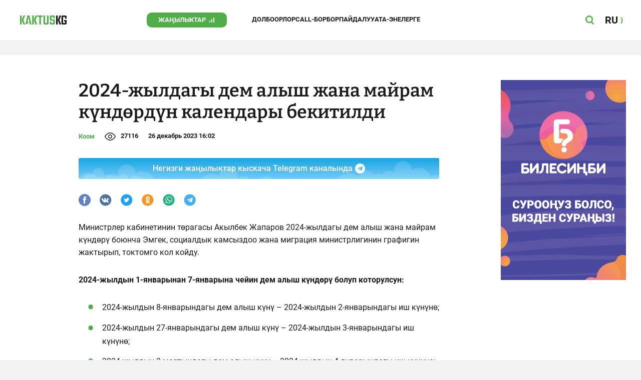

--- FILE ---
content_type: text/css
request_url: https://vb.kaktus.media/src/Template/Block/BbCode/Broadcast.css?mtime=1643364017
body_size: 472
content:
.BbCode .bb-broadcast {
    clear: both;
    margin: 32px 0;
    display: grid;
    gap: 50px;
}

.BbCode .bb-broadcast-head {
    display: grid;
    grid-gap: 24px;
    justify-items: start;
}
.BbCode .bb-broadcast-reverse {
    user-select: none;
    border-radius: 3px;
    background-image: url("broadcast-reverse.svg");
    background-position: calc((46px - 16px) / 2) 50%;
    background-repeat:no-repeat;
    background-size: 16px auto;
    padding: 0 20px 0 46px;
    cursor: pointer;
    line-height: 40px;
    background-color: var(--site-color-gray);
    font-style: italic;
    font-weight: bold;
    font-size: 14px;
}
.BbCode .bb-broadcast-reverse:hover{
    background-color: #E0E0E0
}
.BbCode .bb-broadcast-only_important-checkbox-circle-parent {
    cursor:pointer;
    margin-left: 16px;
    display: inline-block;
    height: 16px;
    width: 40px;
    background-color: #DBDBDB;
    border-radius: 12px;
    vertical-align: middle;
}
.BbCode .bb-broadcast-only_important {
    user-select: none;
    font-weight: bold;
    font-size: 13px;
    line-height: 15px;
    text-align: right;
    text-transform: uppercase;
}
.BbCode .bb-broadcast-only_important-checkbox {
    display: none;
}
.BbCode .bb-broadcast-only_important-checkbox-circle {
    display: inline-block;
    width: 18px;
    height: 18px;
    background-color: #ffffff;
    margin: -1px -1px;
    border-radius: 50%;
    box-shadow: -1px 2px 3px 0 rgba(0,0,0,0.3);
    float: left;
}
.BbCode input:checked ~ .bb-broadcast-only_important-checkbox-circle-parent{
    background-color: #8EB838;
}
.BbCode input:checked ~ .bb-broadcast-only_important-checkbox-circle-parent .bb-broadcast-only_important-checkbox-circle{
    float:right;
    box-shadow: 1px 2px 3px 0 rgba(0,0,0,0.3);
}
.BbCode .bb-broadcast-content{
    display: grid;
    gap: 20px;
    grid-template-columns: 700px;
}
.BbCode .bb-broadcast-item {
    border: 5px solid var(--site-color-gray);
    padding: 15px 15px;
    position: relative;
}
.BbCode .bb-broadcast-item:before {
    content: '';
    position: absolute;
    top: -5px;
    left: 15px;
    width: 80px;
    height: 5px;
    background-color: var(--site-color-corporate);
}
.BbCode .bb-broadcast.onlyImportant .bb-broadcast-item{
    display: none;
}
.BbCode .bb-broadcast.onlyImportant .bb-broadcast-item.important{
    display: block;
}
.BbCode .bb-broadcast-item-head {
    display: grid;
    grid-gap: 20px;
    justify-items: start;
}
.BbCode .bb-broadcast-item-datetime-time {
    font-weight: bold;
    color: var(--site-color-corporate);
    font-size: 31px;
    line-height: 32px;
}
.BbCode .bb-broadcast-item-datetime {
    text-align: center;
}
.BbCode .bb-broadcast-item-datetime-date {
    color: var(--site-color-hidden);
    font-size: 14px;
}
.BbCode .bb-broadcast-item-title {
    font-weight: bold;
    font-size: 18px;
    line-height: 22px;
    margin: 0;
}
.BbCode .bb-broadcast-item.important:before {
    background-color: #FE5D2B;
}

@media (min-width: 740px){
    .BbCode .bb-broadcast-item-head{
        grid-template-columns: auto 1fr;
        grid-gap: 30px;
    }
    .BbCode .bb-broadcast-item-title{
        font-size: 22px;
        line-height: 26px;
        align-self: end;
    }
    .BbCode .bb-broadcast-head {
        grid-gap: 32px;
        grid-template-columns: auto auto;
        grid-template-rows: auto;
        justify-content: start;
        align-content: center;
        align-items: center;
    }
}

--- FILE ---
content_type: text/css
request_url: https://vb.kaktus.media/src/Template/Block/Dashboard/Board/style/Single.css?mtime=1627364695
body_size: -296
content:
.Dashboard-Board----SINGLE{
    padding: 20px 10px;
    border: 3px solid var(--site-color-corporate);
    border-right: none;
    border-left: none;
}